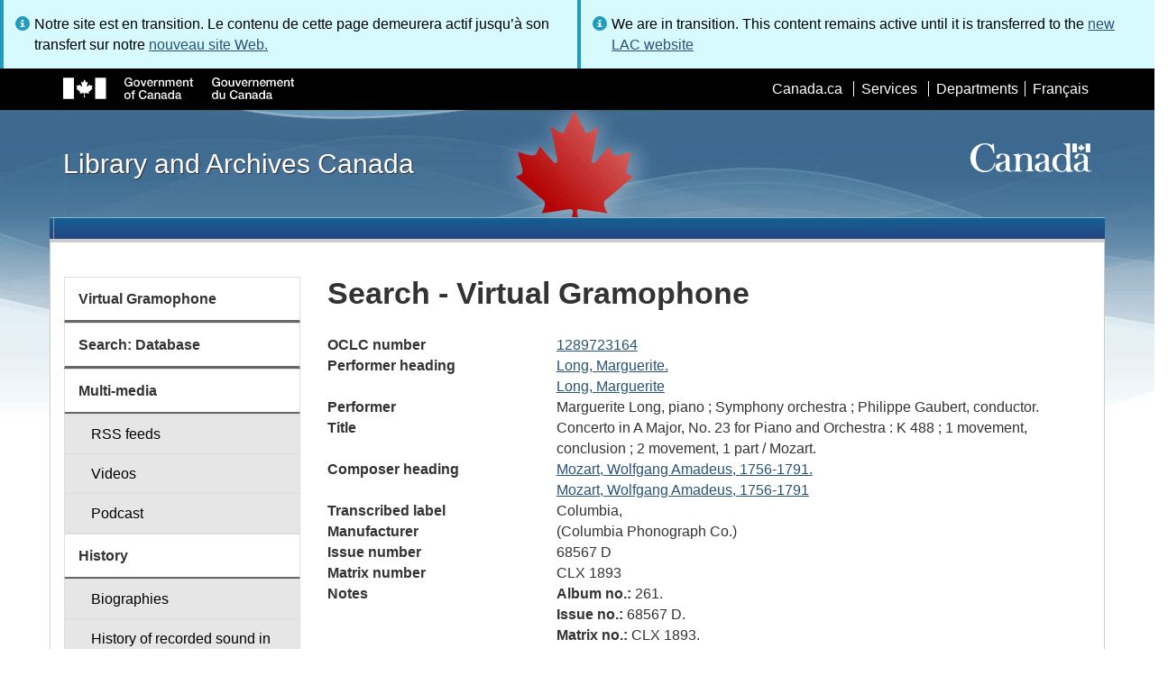

--- FILE ---
content_type: text/html; charset=utf-8
request_url: https://www.bac-lac.gc.ca/eng/discover/films-videos-sound-recordings/virtual-gramophone/Pages/Item.aspx?idNumber=1289723164
body_size: 48156
content:
<script type="text/javascript">//<![CDATA[
        var formDigestElement = document.getElementsByName('__REQUESTDIGEST')[0];
        if (!((formDigestElement == null) || (formDigestElement.tagName.toLowerCase() != 'input') || (formDigestElement.type.toLowerCase() != 'hidden') ||
            (formDigestElement.value == null) || (formDigestElement.value.length <= 0)))
        {
            formDigestElement.value = '0x59295911093485D8692D9277F0FD716714EABE061896EF01960AED0F2AC1B62B9067BB48A3D4D2D78140437377F48E66FA57848B8E293250E2182752068920FC,13 Dec 2025 13:25:20 -0000';_spPageContextInfo.updateFormDigestPageLoaded = new Date();
        }
        //]]>
        </script><!DOCTYPE html>
<!--[if lt IE 9]><html class="no-js lt-ie9" lang="en" dir="ltr"><![endif]-->
<!--[if gt IE 8]><!--><html class="no-js" lang="en" dir="ltr"><!--<![endif]-->

    <head prefix="og: http://ogp.me/ns# fb: http://ogp.me/ns/fb# article: http://ogp.me/ns/article#"><meta charset="utf-8" /><title>
	
	Search - Virtual Gramophone
 - Library and Archives Canada
</title>
                <meta http-equiv="x-ua-compatible" content="IE=11">
            
            <meta property="fb:app_id" content="" />
            <meta name="twitter:card" content="summary" />
            <meta property="og:type" content="article" />
            <meta property="og:url" content="https://www.bac-lac.gc.ca/eng/discover/films-videos-sound-recordings/virtual-gramophone/Pages/Item.aspx?idNumber=1289723164" />
            <meta property="og:title"  content="Search - Virtual Gramophone - Library and Archives Canada" />
            <meta property="og:description"  content="Search - Virtual Gramophone - Library and Archives Canada" />
            
            <meta property="twitter:site" content="@LibraryArchives" />
            <meta property="twitter:creator" content="@LibraryArchives" />
        <meta content="width=device-width,initial-scale=1" name="viewport" /><link rel="stylesheet" type="text/css" href="/_layouts/15/1033/styles/Themable/corev15.css?rev=VY%2BwyEmZ4VeBNMq6%2BgwRaA%3D%3DTAG0"/>
<link rel="stylesheet" type="text/css" href="/Style%20Library/en-US/Themable/Core%20Styles/controls.css"/>
<link rel="stylesheet" type="text/css" href="/Style%20Library/Css/test.css"/>
<script type="text/javascript" src="/_layouts/15/1033/initstrings.js?rev=2WxjgxyM2qXGgY9r2nHW8A%3D%3DTAG0"></script>
<script type="text/javascript" src="/_layouts/15/init.js?rev=RHfoRxFuwXZ%2BOo2JABCoHA%3D%3DTAG0"></script>
<script type="text/javascript" src="/_layouts/15/ribbonapprovemultiple/approvereject.js"></script>
<script type="text/javascript" src="/_layouts/15/htmltransfertool/htmltransfer.js"></script>
<script type="text/javascript" src="/_layouts/15/htmleditor/clipboard_tab.js"></script>
<script type="text/javascript" src="/ScriptResource.axd?d=E5P1BHIK4HfVXCUkcQ4nYo2T7Vbls0aea2x9HU3mtwGrog1LLnbCda99fmWID6HX4I7AG7t_MU9r9hdoznogCMeendq8FIeIVVncUxPI4GqW-pAsy37pOvpbdv3hgarpvSUE0TlycEY5nMXGSAbtu3bNYbEFlQmU66MtPQWQRI2w9pSmBAjeMbrOk6OcWTsH0&amp;t=32e5dfca"></script>
<script type="text/javascript" src="/_layouts/15/blank.js?rev=nBzPIm07cpYroIjvUHh4jw%3D%3DTAG0"></script>
<script type="text/javascript" src="/ScriptResource.axd?d=bF2vxusy2HzWcvNAGIENvBLGPGWvPoQ8fgqGYPbsDI6-SEtKw8PI_LCENV5BnEyBq3c70kUda6PgyA_7aj8b37fOWgzrpuAYwSuXCOUFzkmwIBY8oJlKudNlrLHDwNlSiInu_9EFYFM3YnmdhCugEk-sSGgO0BzHX2gztl-zlOK49oHp_gO5u51ZapWMJLZJ0&amp;t=32e5dfca"></script>
<script type="text/javascript">RegisterSod("require.js", "\u002f_layouts\u002f15\u002frequire.js?rev=ESSL8\u00252Btt4YnWARvVUyzilQ\u00253D\u00253DTAG0");</script>
<script type="text/javascript">RegisterSod("strings.js", "\u002f_layouts\u002f15\u002f1033\u002fstrings.js?rev=k\u00252FSaOdWtcHDDvsb\u00252FUFykOA\u00253D\u00253DTAG0");</script>
<script type="text/javascript">RegisterSod("sp.res.resx", "\u002f_layouts\u002f15\u002f1033\u002fsp.res.js?rev=wAoMiKx7gNtLcYzRgm0ujg\u00253D\u00253DTAG0");</script>
<script type="text/javascript">RegisterSod("sp.runtime.js", "\u002f_layouts\u002f15\u002fsp.runtime.js?rev=QZuY9EfO812\u00252FHP6vKipQPQ\u00253D\u00253DTAG0");RegisterSodDep("sp.runtime.js", "sp.res.resx");</script>
<script type="text/javascript">RegisterSod("sp.js", "\u002f_layouts\u002f15\u002fsp.js?rev=IOhwsS2jiKK0lsxWx1LfFA\u00253D\u00253DTAG0");RegisterSodDep("sp.js", "sp.runtime.js");RegisterSodDep("sp.js", "sp.ui.dialog.js");RegisterSodDep("sp.js", "sp.res.resx");</script>
<script type="text/javascript">RegisterSod("sp.init.js", "\u002f_layouts\u002f15\u002fsp.init.js?rev=v7C9ZcXmEYuhjJNLnCo66A\u00253D\u00253DTAG0");</script>
<script type="text/javascript">RegisterSod("sp.ui.dialog.js", "\u002f_layouts\u002f15\u002fsp.ui.dialog.js?rev=QfcC7vHW7hXFYDxqmPkuwQ\u00253D\u00253DTAG0");RegisterSodDep("sp.ui.dialog.js", "sp.init.js");RegisterSodDep("sp.ui.dialog.js", "sp.res.resx");</script>
<script type="text/javascript">RegisterSod("core.js", "\u002f_layouts\u002f15\u002fcore.js?rev=9kCBQNkpbQYAoiVcZpdkJA\u00253D\u00253DTAG0");RegisterSodDep("core.js", "strings.js");</script>
<script type="text/javascript">RegisterSod("menu.js", "\u002f_layouts\u002f15\u002fmenu.js?rev=8L\u00252BIY1hT\u00252BbaFStnW1t8DHA\u00253D\u00253DTAG0");</script>
<script type="text/javascript">RegisterSod("mQuery.js", "\u002f_layouts\u002f15\u002fmquery.js?rev=G0XIYJI9ofOrcdJaLkhB7Q\u00253D\u00253DTAG0");</script>
<script type="text/javascript">RegisterSod("callout.js", "\u002f_layouts\u002f15\u002fcallout.js?rev=abeY2vrdWuf5SFGyZz0ZIA\u00253D\u00253DTAG0");RegisterSodDep("callout.js", "strings.js");RegisterSodDep("callout.js", "mQuery.js");RegisterSodDep("callout.js", "core.js");</script>
<script type="text/javascript">RegisterSod("sp.core.js", "\u002f_layouts\u002f15\u002fsp.core.js?rev=bOK\u00252Bug\u00252FpfAotn0K8lTrAmw\u00253D\u00253DTAG0");RegisterSodDep("sp.core.js", "strings.js");RegisterSodDep("sp.core.js", "sp.init.js");RegisterSodDep("sp.core.js", "core.js");</script>
<script type="text/javascript">RegisterSod("clienttemplates.js", "\u002f_layouts\u002f15\u002fclienttemplates.js?rev=oCuPrViEzAn0pDKB8CF8Zg\u00253D\u00253DTAG0");</script>
<script type="text/javascript">RegisterSod("sharing.js", "\u002f_layouts\u002f15\u002fsharing.js?rev=i\u00252BpkUadbMp0SRKzd7VVHng\u00253D\u00253DTAG0");RegisterSodDep("sharing.js", "strings.js");RegisterSodDep("sharing.js", "mQuery.js");RegisterSodDep("sharing.js", "clienttemplates.js");RegisterSodDep("sharing.js", "core.js");</script>
<script type="text/javascript">RegisterSod("suitelinks.js", "\u002f_layouts\u002f15\u002fsuitelinks.js?rev=xrG\u00252BRjaI5OPo7vtJxP\u00252B73A\u00253D\u00253DTAG0");RegisterSodDep("suitelinks.js", "strings.js");RegisterSodDep("suitelinks.js", "core.js");</script>
<script type="text/javascript">RegisterSod("cui.js", "\u002f_layouts\u002f15\u002fcui.js?rev=WaTB2GdOOnu5P7\u00252BT6\u00252BGSKw\u00253D\u00253DTAG0");</script>
<script type="text/javascript">RegisterSod("inplview", "\u002f_layouts\u002f15\u002finplview.js?rev=DyKtSizIeG1Okf5xG3fnOw\u00253D\u00253DTAG0");RegisterSodDep("inplview", "strings.js");RegisterSodDep("inplview", "core.js");RegisterSodDep("inplview", "clienttemplates.js");RegisterSodDep("inplview", "sp.js");</script>
<script type="text/javascript">RegisterSod("ribbon", "\u002f_layouts\u002f15\u002fsp.ribbon.js?rev=iim\u00252FXZHY7\u00252FvGr89LVb3pWQ\u00253D\u00253DTAG0");RegisterSodDep("ribbon", "strings.js");RegisterSodDep("ribbon", "core.js");RegisterSodDep("ribbon", "sp.core.js");RegisterSodDep("ribbon", "sp.js");RegisterSodDep("ribbon", "cui.js");RegisterSodDep("ribbon", "sp.res.resx");RegisterSodDep("ribbon", "sp.runtime.js");RegisterSodDep("ribbon", "inplview");</script>
<script type="text/javascript">RegisterSod("userprofile", "\u002f_layouts\u002f15\u002fsp.userprofiles.js?rev=cx6U8sP\u00252ByP0OFLjk6ekyIg\u00253D\u00253DTAG0");RegisterSodDep("userprofile", "sp.runtime.js");</script>
<script type="text/javascript">RegisterSod("followingcommon.js", "\u002f_layouts\u002f15\u002ffollowingcommon.js?rev=5I9u4X\u00252BpRYuWUuY6Og2tLA\u00253D\u00253DTAG0");RegisterSodDep("followingcommon.js", "strings.js");RegisterSodDep("followingcommon.js", "sp.js");RegisterSodDep("followingcommon.js", "userprofile");RegisterSodDep("followingcommon.js", "core.js");RegisterSodDep("followingcommon.js", "mQuery.js");</script>
<script type="text/javascript">RegisterSod("profilebrowserscriptres.resx", "\u002f_layouts\u002f15\u002f1033\u002fprofilebrowserscriptres.js?rev=qwf69WaVc1mYlJLXqmZmVA\u00253D\u00253DTAG0");</script>
<script type="text/javascript">RegisterSod("sp.ui.mysitecommon.js", "\u002f_layouts\u002f15\u002fsp.ui.mysitecommon.js?rev=ex\u00252F9c\u00252BQRgevJOSeTAdF1EQ\u00253D\u00253DTAG0");RegisterSodDep("sp.ui.mysitecommon.js", "sp.init.js");RegisterSodDep("sp.ui.mysitecommon.js", "sp.runtime.js");RegisterSodDep("sp.ui.mysitecommon.js", "userprofile");RegisterSodDep("sp.ui.mysitecommon.js", "profilebrowserscriptres.resx");</script>
<script type="text/javascript">RegisterSod("browserScript", "\u002f_layouts\u002f15\u002fie55up.js?rev=FDfIxU6g4wVWGihfBF8EMQ\u00253D\u00253DTAG0");RegisterSodDep("browserScript", "strings.js");</script>
<link type="text/xml" rel="alternate" href="/eng/discover/films-videos-sound-recordings/virtual-gramophone/_vti_bin/spsdisco.aspx" />
        <script type="text/javascript">
            var _fV4UI = true;
        </script>
        
        
                <style type="text/css">
               		body {
			            height:100%;
                        overflow:auto;
			            width:100%;
		            }		
                </style>
            
        <style type="text/css">
        .ms-srch-Paging .ms-promlink-button{ /* Fix search paging arrow button alignment */
	        padding:0;
	        border:0;
        }
		/* fix scrolling on list pages */
		#s4-bodyContainer {
			position: relative;
		}
        #s4-titlerow {
            height:0;
            padding:0 0 0 0;
        }
		#pageStatusBar.s4-status-s1{
            margin-bottom: 0px;
            border-width: 0px;
            padding:0 10px 0 10px;
        }
		/* body area normally has a white background */
		.s4-ca {
			background:transparent none repeat scroll 0 0;
			/* margin-left:155px; */
		}	
        html .body-wrapper { background-image: url('/_layouts/15/SPWET4/theme-gcwu-fegc/assets/header-bg-ie.jpg'); background-repeat: repeat-x; background-position: center 2.7em; }
        html body header + .container { background-color: #fff; border-left: 1px solid #ccc; border-right: 1px solid #ccc; }
        </style>
        <link type="text/xml" rel="alternate" href="/eng/discover/films-videos-sound-recordings/virtual-gramophone/_vti_bin/spsdisco.aspx" /> 
	<meta name="dcterms.description"  content="" />
<meta name="description"  content="" />
<meta name="keywords"  content="" />
<meta name="dcterms.creator"  content="Library and Archives Canada" />
<meta name="dcterms.title"  content="Search - Virtual Gramophone" />
<meta name="dcterms.service"  content="BAC-LAC" />
<meta name="dcterms.accessRights"  content="2" />
<meta name="dcterms.issued" title="W3CDTF" content="2019-03-08" />
<meta name="dcterms.modified" title="W3CDTF" content="2022-09-27" />
<meta name="dcterms.subject" title="scheme" content="" />
<meta name="dc.language" title="ISO639-2" content="eng" />
<meta name="dcterms.language" title="ISO639-2" content="eng" />

<style type="text/css">.ms-WPBody {
    		                        font-size: inherit;
    		                        font-family: inherit;
    	                        }
                                body #s4-workspace {
                                    overflow: visible !important;
                                }</style>
<link rel="canonical" href="https://www.bac-lac.gc.ca:443/eng/discover/films-videos-sound-recordings/virtual-gramophone/Pages/item.aspx?idNumber=1289723164" />

        <!--[if gte IE 9 | !IE ]><!-->
        <link rel="shortcut icon" href="/_layouts/15/SPWET4/theme-gcwu-fegc/assets/favicon.ico" type="image/vnd.microsoft.icon" id="favicon" />
        <script type="text/javascript" src="//ajax.googleapis.com/ajax/libs/jquery/2.1.1/jquery.min.js"></script>
        <!--<![endif]-->
        <link rel="stylesheet" href="/_layouts/15/SPWET4/theme-gcwu-fegc/css/theme.min.css?r=4.0.27" />
        <!--[if lt IE 9]>
        <link href="/_layouts/15/SPWET4/theme-gcwu-fegc/assets/favicon.ico" rel="shortcut icon" /><link rel="stylesheet" href="/_layouts/15/SPWET4/theme-gcwu-fegc/css/ie8-wet-boew.min.css?r=4.0.27" /><link rel="stylesheet" href="/_layouts/15/SPWET4/theme-gcwu-fegc/css/ie8-theme.min.css?r=4.0.27" />
        <script type="text/javascript" src="//ajax.googleapis.com/ajax/libs/jquery/1.11.1/jquery.min.js"></script>
        <script type="text/javascript" src="/_layouts/15/SPWET4/theme-gcwu-fegc/js/ie8-wet-boew.min.js?r=4.0.27"></script> 
        <![endif]-->
        <!--[if gte IE 9 | !IE ]><!-->
        <script type="text/javascript" src="/_layouts/15/SPWET4/GC-SharePoint/JS/jquery-2.1.1.min.js?r=4.0.27"></script>
        <!--<![endif]-->

        <link rel="stylesheet" href="/_layouts/15/SPWET4/GC-SharePoint/CSS/SharePoint.css?r=4.0.28" />

        <noscript>
            <link rel="stylesheet" href="/_layouts/15/SPWET4/wet-boew/css/noscript.min.css?r=4.0.27" />
        </noscript>

        

        <script type="text/javascript">
            function ProcessImn() { }
            function ProcessImnMarkers() { }
        </script>
        <style>
            @-moz-document url-prefix() {
                @media print {
                    body form div#s4-workspace div.container { width: 100% !important; }
                    body div#s4-workspace div.container section { padding: 0 70px 0 10px !important; }
                }
            }
            @media (min-width: 992px){
                .padright{
                    padding:0 0 0 15px;
                }
                .padleft{
                    padding:0 15px 0 0;
                }
            }
        </style>
        <script type="text/javascript" src="//assets.adobedtm.com/be5dfd287373/bb72b7edd313/launch-15fc371a2971-staging.min.js"></script>
<link href="/_layouts/15/ItemDisplay/ItemDisplay.css" type="text/css" rel="stylesheet" /></head>
    <body onload="if (typeof(_spBodyOnLoadWrapper) != 'undefined') _spBodyOnLoadWrapper();" vocab="http://schema.org/" typeof="WebPage">

        
        <div class="row" style="position:sticky; top:0; z-index:999"><div class="col-md-6 padright"><div class="alert alert-info" style="margin-bottom:0"><span>Notre site est en transition. Le contenu de cette page demeurera actif jusqu’à son transfert sur notre <a href="https://bibliotheque-archives.canada.ca/fra">nouveau site Web.</a></div></div>
        <div class="col-md-6 padleft"><div class="alert alert-info" style="margin-bottom:0"><span>We are in transition. This content remains active until it is transferred to the <a href="https://library-archives.canada.ca/eng">new LAC website</a></div></div></div>
        
		<div id="imgPrefetch" style="display:none">
<img src="/_layouts/15/SPWET4/theme-gcwu-fegc/assets/favicon.ico?rev=40" />
</div>

		<form method="post" action="./Item.aspx?idNumber=1289723164" onsubmit="javascript:return WebForm_OnSubmit();" id="aspnetForm">
<div class="aspNetHidden">
<input type="hidden" name="__SPSCEditMenu" id="__SPSCEditMenu" value="true" />
<input type="hidden" name="_wpcmWpid" id="_wpcmWpid" value="" />
<input type="hidden" name="wpcmVal" id="wpcmVal" value="" />
<input type="hidden" name="MSOWebPartPage_PostbackSource" id="MSOWebPartPage_PostbackSource" value="" />
<input type="hidden" name="MSOTlPn_SelectedWpId" id="MSOTlPn_SelectedWpId" value="" />
<input type="hidden" name="MSOTlPn_View" id="MSOTlPn_View" value="0" />
<input type="hidden" name="MSOTlPn_ShowSettings" id="MSOTlPn_ShowSettings" value="False" />
<input type="hidden" name="MSOGallery_SelectedLibrary" id="MSOGallery_SelectedLibrary" value="" />
<input type="hidden" name="MSOGallery_FilterString" id="MSOGallery_FilterString" value="" />
<input type="hidden" name="MSOTlPn_Button" id="MSOTlPn_Button" value="none" />
<input type="hidden" name="__EVENTTARGET" id="__EVENTTARGET" value="" />
<input type="hidden" name="__EVENTARGUMENT" id="__EVENTARGUMENT" value="" />
<input type="hidden" name="__REQUESTDIGEST" id="__REQUESTDIGEST" value="noDigest" />
<input type="hidden" name="MSOSPWebPartManager_DisplayModeName" id="MSOSPWebPartManager_DisplayModeName" value="Browse" />
<input type="hidden" name="MSOSPWebPartManager_ExitingDesignMode" id="MSOSPWebPartManager_ExitingDesignMode" value="false" />
<input type="hidden" name="MSOWebPartPage_Shared" id="MSOWebPartPage_Shared" value="" />
<input type="hidden" name="MSOLayout_LayoutChanges" id="MSOLayout_LayoutChanges" value="" />
<input type="hidden" name="MSOLayout_InDesignMode" id="MSOLayout_InDesignMode" value="" />
<input type="hidden" name="_wpSelected" id="_wpSelected" value="" />
<input type="hidden" name="_wzSelected" id="_wzSelected" value="" />
<input type="hidden" name="MSOSPWebPartManager_OldDisplayModeName" id="MSOSPWebPartManager_OldDisplayModeName" value="Browse" />
<input type="hidden" name="MSOSPWebPartManager_StartWebPartEditingName" id="MSOSPWebPartManager_StartWebPartEditingName" value="false" />
<input type="hidden" name="MSOSPWebPartManager_EndWebPartEditing" id="MSOSPWebPartManager_EndWebPartEditing" value="false" />
<input type="hidden" name="__VIEWSTATE" id="__VIEWSTATE" value="/[base64]/TldfUz1Mb25nLCBNYXJndWVyaXRlLiI+TG9uZywgTWFyZ3Vlcml0ZS4gIDwvYT48L2RkPjxkZD48YSBocmVmPSJMaXN0LmFzcHg/[base64]/0nCR7xEf/qOLC9yszCYH2qPTFYQMCpTdQsaBsE=" />
</div>

<script type="text/javascript">
//<![CDATA[
var theForm = document.forms['aspnetForm'];
if (!theForm) {
    theForm = document.aspnetForm;
}
function __doPostBack(eventTarget, eventArgument) {
    if (!theForm.onsubmit || (theForm.onsubmit() != false)) {
        theForm.__EVENTTARGET.value = eventTarget;
        theForm.__EVENTARGUMENT.value = eventArgument;
        theForm.submit();
    }
}
//]]>
</script>


<script src="/WebResource.axd?d=kl4pg-mRTsoUz7TQRnGDGoKbxT55XxgYlxKP5O3wjeB8r1aRhoBFNJGVaZrzWJSvHl5Kbn8MrRpA9BK8j8A8IOAjDnz6rw9oOOl0sfEF9Eo1&amp;t=638901627720898773" type="text/javascript"></script>


<script type="text/javascript">
//<![CDATA[
var MSOWebPartPageFormName = 'aspnetForm';
var g_presenceEnabled = true;
var g_wsaEnabled = false;

var g_correlationId = 'ffa0e2a1-cea7-f0da-ed3e-f9562947f027';
var g_wsaQoSEnabled = false;
var g_wsaQoSDataPoints = [];
var g_wsaRUMEnabled = false;
var g_wsaLCID = 1033;
var g_wsaListTemplateId = 850;
var g_wsaSiteTemplateId = 'BLANKINTERNET#2';
var _fV4UI=true;var _spPageContextInfo = {webServerRelativeUrl: "\u002feng\u002fdiscover\u002ffilms-videos-sound-recordings\u002fvirtual-gramophone", webAbsoluteUrl: "https:\u002f\u002fwww.bac-lac.gc.ca\u002feng\u002fdiscover\u002ffilms-videos-sound-recordings\u002fvirtual-gramophone", siteAbsoluteUrl: "https:\u002f\u002fwww.bac-lac.gc.ca", serverRequestPath: "\u002feng\u002fdiscover\u002ffilms-videos-sound-recordings\u002fvirtual-gramophone\u002fPages\u002fItem.aspx", layoutsUrl: "_layouts\u002f15", webTitle: "Virtual Gramophone", webTemplate: "53", tenantAppVersion: "0", isAppWeb: false, Has2019Era: true, webLogoUrl: "_layouts\u002f15\u002fimages\u002fsiteicon.png", webLanguage: 1033, currentLanguage: 1033, currentUICultureName: "en-US", currentCultureName: "en-CA", clientServerTimeDelta: new Date("2025-12-13T13:25:20.1872482Z") - new Date(), updateFormDigestPageLoaded: new Date("2025-12-13T13:25:20.1872482Z"), siteClientTag: "62$$16.0.5513.1001", crossDomainPhotosEnabled:false, webUIVersion:15, webPermMasks:{High:16,Low:196673},pageListId:"{852a77c8-d9bc-4fe6-b0f3-9c227ae2d71b}",pageItemId:110, pagePersonalizationScope:1, alertsEnabled:true, customMarkupInCalculatedFieldDisabled: true, siteServerRelativeUrl: "\u002f", allowSilverlightPrompt:'True', isSiteAdmin: false};var L_Menu_BaseUrl="/eng/discover/films-videos-sound-recordings/virtual-gramophone";
var L_Menu_LCID="1033";
var L_Menu_SiteTheme="null";
document.onreadystatechange=fnRemoveAllStatus; function fnRemoveAllStatus(){removeAllStatus(true)};Flighting.ExpFeatures = [480215056,1880287568,1561350208,302071836,3212816,69472768,4194310,-2113396707,268502022,-872284160,1049232,-2147421952,65536,65536,2097472,917504,-2147474174,1372324107,67108882,0,0,-2147483648,2097152,0,0,32768,0,0,0,0,0,0,0,0,0,0,0,0,0,0,0,0,0,0,0,0,0,0,0,0,0,0,0,0,0,0,0,0,0,0,0,0,0,0,0,0,0,0,0,0,0,0,0,0,0,0,0,0,0,0,0,0,0,0,32768]; (function()
{
    if(typeof(window.SP) == "undefined") window.SP = {};
    if(typeof(window.SP.YammerSwitch) == "undefined") window.SP.YammerSwitch = {};

    var ysObj = window.SP.YammerSwitch;
    ysObj.IsEnabled = false;
    ysObj.TargetYammerHostName = "www.yammer.com";
} )(); var _spWebPartComponents = new Object();//]]>
</script>

<script src="/_layouts/15/blank.js?rev=nBzPIm07cpYroIjvUHh4jw%3D%3DTAG0" type="text/javascript"></script>
<script type="text/javascript">
//<![CDATA[
(function(){

        if (typeof(_spBodyOnLoadFunctions) === 'undefined' || _spBodyOnLoadFunctions === null) {
            return;
        }
        _spBodyOnLoadFunctions.push(function() {
            SP.SOD.executeFunc('core.js', 'FollowingCallout', function() { FollowingCallout(); });
        });
    })();(function(){

        if (typeof(_spBodyOnLoadFunctions) === 'undefined' || _spBodyOnLoadFunctions === null) {
            return;
        }
        _spBodyOnLoadFunctions.push(function() {
            SP.SOD.executeFunc('core.js', 'FollowingDocument', function() { FollowingDocument(); });
        });
    })();if (typeof(DeferWebFormInitCallback) == 'function') DeferWebFormInitCallback();function WebForm_OnSubmit() {
UpdateFormDigest('\u002feng\u002fdiscover\u002ffilms-videos-sound-recordings\u002fvirtual-gramophone', 1440000);if (typeof(_spFormOnSubmitWrapper) != 'undefined') {return _spFormOnSubmitWrapper();} else {return true;};
return true;
}
//]]>
</script>

		
            <ul id="wb-tphp">
                <li class="wb-slc">
                    <a class="wb-sl" href="#wb-cont">Skip to main content</a>
                </li>
                <li class="wb-slc visible-sm visible-md visible-lg">
                    <a class="wb-sl" href="#wb-info">Skip to "About this site"</a>
                </li>
                <li class="wb-slc visible-md visible-lg">
                    <a class="wb-sl" href="#wb-sec">Skip to section menu</a>
                </li>
            </ul>
            <script type="text/javascript"> var submitHook = function () { return false; }; theForm._spOldSubmit = theForm.submit; theForm.submit = function () { if (!submitHook()) { this._spOldSubmit(); } }; </script>

		<!-- ===== STARTER: Web Part Manager  ============================================================================================= -->
				
		
			<!-- ===== STARTER: ScriptManager ===================================================== -->
			<script type="text/javascript">
//<![CDATA[
Sys.WebForms.PageRequestManager._initialize('ctl00$ScriptManager', 'aspnetForm', [], [], [], 90, 'ctl00');
//]]>
</script>

		
			
            <span>
                <div id="s4-ribbonrow" style="visibility:hidden;display:none"></div>
            </span>


            <div id="s4-workspace">
                <div id="s4-bodyContainer">
                    <div class="s4-notdlg">
                    <div id="s4-statusbarcontainer">
                            <div id="pageStatusBar" class="s4-status-s1"></div>
                        </div>
                        </div>
                    <!--Begin Nav|Content Area-->
                    <div id="ctl00_MSO_ContentDiv" class="body-wrapper">

                        <header role="banner">
                            <div id="wb-bnr">
                                <div id="wb-bar">
                                    <div class="container">
                                        <div class="row">
                                            <object id="gcwu-sig" type="image/svg+xml" tabindex="-1" role="img" data="/_layouts/15/SPWET4/theme-gcwu-fegc/assets/sig-en.svg" aria-label="Government of Canada"></object>
                                            <ul id="gc-bar" class="list-inline">
                                                <li>
                                                    <a id="ctl00_lnkHeaderCanada" rel="external" href="http://www.canada.ca/en/index.html">Canada.ca</a>
                                                </li>
                                                <li>
                                                    <a id="ctl00_lnkHeaderServiceCanada" rel="external" href="http://www.servicecanada.gc.ca/eng/home.shtml">Services</a>
                                                </li>
                                                <li>
                                                    <a id="ctl00_lnkHeaderDepartment" rel="external" href="http://www.canada.ca/en/services/index.html">Departments</a>
                                                </li>
                                                <li id="wb-lng">
                                                    <h2>
                                                        Language selection</h2>
                                                    <ul class="list-inline">
                                                        <li>
                                                            <span><script type="text/javascript">
function OnSelectionChange2(value){
var today = new Date();
var oneYear = new Date(today.getTime() + 365 * 24 * 60 * 60 * 1000);
var url = "https://www.bac-lac.gc.ca/fra/decouvrez/films-videos-enregistrements-sonores/gramophone-virtuel/Pages/item.aspx?idNumber=1289723164";
document.cookie = "lcid=" + value + ";path=/;expires=" + oneYear.toGMTString();
window.location.href = url;
}
</script><a id="ctl00_hlkLanguageLink" lang="fr" xml:lang="fr" onclick="javascript:OnSelectionChange2(1036); return false;" href="https://www.bac-lac.gc.ca/fra/decouvrez/films-videos-enregistrements-sonores/gramophone-virtuel/Pages/item.aspx?idNumber=1289723164">Fran&#231;ais</a></span>
                                                        </li>
                                                    </ul>
                                                </li>
                                            </ul>
                                           
                                        </div>
                                    </div>
                                </div>
                                <div class="container">
                                    <div class="row">
                                        <div id="wb-sttl" class="col-md-5">
                                            <a href="https://www.bac-lac.gc.ca/eng">Library and Archives Canada</a>
                                        </div>
                                        <object id="wmms" type="image/svg+xml" tabindex="-1" role="img" data="/_layouts/15/SPWET4/theme-gcwu-fegc/assets/wmms.svg" aria-label="Symbol of the Government of Canada"></object>
                                       
                                    </div>
                                </div>
                            </div>
                            <nav role="navigation" id="wb-sm" class="wb-menu visible-md visible-lg wb-init wb-menu-inited wb-navcurr-inited" typeof="SiteNavigationElement" style="clear:both;">
                            <div class="pnl-strt container visible-md visible-lg nvbar"><h2>Menu des sujets</h2><div class="row"><ul class="list-inline menu" role="menubar"><li>&nbsp;</li></ul></div></div>
                                </nav>
                           
                            <nav role="navigation" id="wb-bc" property="breadcrumb">
                                <h2>
                                    You are here:</h2>
                                <div class="container">
                                    <div class="row">
                                       
                                    </div>
                                </div>
                            </nav>
                          
                        </header>

                        <div class="container">
                            <div class="row">

                                <main id="ctl00_main" role="main" property="mainContentOfPage" class="col-md-9 col-md-push-3">
                                    <h1 id="wb-cont" property="name">
                                        
	Search - Virtual Gramophone

                                    </h1>

                                    
    <section>
        
        
        <div class="row">
            <div class="col-md-12">
                <div id="ctl00_PlaceHolderMain_ctl00_label" style='display:none'>Page Content</div><div id="ctl00_PlaceHolderMain_ctl00__ControlWrapper_RichHtmlField" class="ms-rtestate-field" style="display:inline" ><div class="ms-rtestate-read ms-rte-wpbox"><div class="ms-rtestate-notify  ms-rtestate-read 9fb6c2ba-de7a-4b7f-bcae-baf3314e0e17" id="div_9fb6c2ba-de7a-4b7f-bcae-baf3314e0e17" unselectable="on"><div id="MSOZoneCell_WebPartctl00_ctl53_g_9fb6c2ba_de7a_4b7f_bcae_baf3314e0e17" class="s4-wpcell-plain ms-webpartzone-cell ms-webpart-cell-vertical ms-fullWidth ">
	<div class="ms-webpart-chrome ms-webpart-chrome-vertical ms-webpart-chrome-fullWidth ">
	<div WebPartID="c7381b95-1c8f-4669-81e9-c1b9f3fda904" WebPartID2="9fb6c2ba-de7a-4b7f-bcae-baf3314e0e17" HasPers="false" id="WebPartctl00_ctl53_g_9fb6c2ba_de7a_4b7f_bcae_baf3314e0e17" width="100%" class="ms-WPBody noindex " allowRemove="false" allowDelete="false" allowExport="false" style="" ><div id="ctl00_ctl53_g_9fb6c2ba_de7a_4b7f_bcae_baf3314e0e17">
		<div id="ctl00_ctl53_g_9fb6c2ba_de7a_4b7f_bcae_baf3314e0e17_divItem"><div class="row justify-content-center" /><dl class="resultDL"><dt>OCLC number</dt><dd><a href="https://bac-lac.on.worldcat.org/oclc/1289723164">1289723164</a></dd><dt>Performer heading</dt><dd><a href="List.aspx?NW_S=Long, Marguerite.">Long, Marguerite.  </a></dd><dd><a href="List.aspx?NW_S=Long, Marguerite">Long, Marguerite  </a></dd><dt>Performer</dt><dd>Marguerite Long, piano ; Symphony orchestra ; Philippe Gaubert, conductor.</dd><dt>Title</dt><dd>Concerto in A Major, No. 23 for Piano and Orchestra :  K 488 ; 1 movement, conclusion ; 2 movement, 1 part / Mozart.</dd><dt>Composer heading</dt><dd><a href="List.aspx?NW_S=Mozart, Wolfgang Amadeus,1756-1791.">Mozart, Wolfgang Amadeus,  1756-1791.</a></dd><dd><a href="List.aspx?NW_S=Mozart, Wolfgang Amadeus,1756-1791">Mozart, Wolfgang Amadeus,  1756-1791</a></dd><dt>Transcribed label</dt><dd>Columbia,</dd><dt>Manufacturer</dt><dd>(Columbia Phonograph Co.)</dd><dt>Issue number</dt><dd>68567 D</dd><dt>Matrix number</dt><dd>CLX 1893</dd><dt>Notes</dt><dd><b>Album no.:</b> 261.</dd><dd><b>Issue no.:</b> 68567 D.</dd><dd><b>Matrix no.:</b> CLX 1893.</dd><dd><b>Album no.:</b> 261</dd><dd><b>Issue no.:</b> 68567 D</dd><dd><b>Matrix no.:</b> CLX 1893</dd><dt>Physical description</dt><dd>on 1 side of 1 audio disc ;  30 cm</dd></dl></div>
	</div><div class="ms-clear"></div></div>
</div>
</div></div>
<div id="vid_9fb6c2ba-de7a-4b7f-bcae-baf3314e0e17" unselectable="on" style="display:none"></div></div>

</div>
            </div>
        </div>
        
    </section>
<div style='display:none' id='hidZone'></div>

                                    <div id="DeveloperDashboard" class="ms-developerdashboard">
                                        
                                    </div>

                                    <div class="row">
                                        <div class="col-md-6">
                                            
                                        </div>
                                        <div class="col-md-6">
                                            <div style="text-align: right">
                                              
                                            </div>
                                            <dl id="wb-dtmd">
                                                <dt>
                                                    Date modified:</dt>
                                                <dd><time property="dateModified">
                                                    2022-09-27

                                                </time></dd>
                                            </dl>
                                        </div>
                                    </div>
                                </main>

                                
    <nav id="wb-sec" class="col-md-3 col-md-pull-9 visible-md visible-lg" typeof="SiteNavigationElement" role="navigation">
        <h2 id="wb-nav">Primary navigation (left column)</h2>
                    
        <ul class="list-group menu list-unstyled"><li><h3 class="wb-navcurr"><a href="virtual-gramophone.aspx">Virtual Gramophone</a></h3></li><li><h3 class="wb-navcurr"><a href="http://www.bac-lac.gc.ca/eng/discover/films-videos-sound-recordings/virtual-gramophone/Pages/search.aspx">Search: Database</a></h3></li><li><h3 class="wb-navcurr"><a href="/eng/discover/films-videos-sound-recordings/virtual-gramophone/Pages/virtual-gramophone.aspx#media">Multi-media</a></h3><ul class="list-group menu list-unstyled"><li><a href="/eng/discover/films-videos-sound-recordings/virtual-gramophone/Pages/rss.aspx" class="list-group-item">RSS feeds</a></li><li><a href="/eng/discover/films-videos-sound-recordings/virtual-gramophone/Pages/videos.aspx" class="list-group-item">Videos</a></li><li><a href="/eng/news/podcasts/Pages/virtual-gramophone.aspx" class="list-group-item">Podcast</a></li></ul></li><li><h3 class="wb-navcurr"><a href="/eng/discover/films-videos-sound-recordings/virtual-gramophone/Pages/virtual-gramophone.aspx#history">History</a></h3><ul class="list-group menu list-unstyled"><li><a href="/eng/discover/films-videos-sound-recordings/virtual-gramophone/Pages/biographies.aspx" class="list-group-item">Biographies</a></li><li><a href="/eng/discover/films-videos-sound-recordings/virtual-gramophone/Pages/history-recorded-sound.aspx" class="list-group-item">History of recorded sound in Canada</a></li><li><a href="/eng/discover/films-videos-sound-recordings/virtual-gramophone/Pages/history-record-companies.aspx" class="list-group-item">History of Canadian record companies</a></li><li><a href="/eng/discover/films-videos-sound-recordings/virtual-gramophone/Pages/history-music-canada.aspx" class="list-group-item">History of music in Canada</a></li></ul></li><li><h3 class="wb-navcurr"><a href="/eng/discover/films-videos-sound-recordings/virtual-gramophone/Pages/virtual-gramophone.aspx#resources">Resources</a></h3><ul class="list-group menu list-unstyled"><li><a href="/eng/discover/films-videos-sound-recordings/virtual-gramophone/Pages/educational.aspx" class="list-group-item">Educational resources </a></li><li><a href="/eng/discover/films-videos-sound-recordings/virtual-gramophone/Pages/internet.aspx" class="list-group-item">Internet resources </a></li><li><a href="/eng/discover/films-videos-sound-recordings/virtual-gramophone/Pages/technical.aspx" class="list-group-item">Technical notes</a></li><li><a href="/eng/discover/films-videos-sound-recordings/virtual-gramophone/Pages/bibliography.aspx" class="list-group-item">Bibliography</a></li><li><a href="/eng/discover/films-videos-sound-recordings/virtual-gramophone/Pages/glossary.aspx" class="list-group-item">Glossary</a></li></ul></li></ul><br /><br /><br />
    </nav>
 


                            </div>
                        </div>

                        <footer role="contentinfo" id="wb-info" class="visible-sm visible-md visible-lg wb-navcurr">
                            <div class="container">
                                <nav role="navigation">
                                    <h2>
                                        About this site</h2>
                                    <ul id="gc-tctr" class="list-inline"><li><a href="/eng/Pages/terms-and-conditions.aspx">Terms and Conditions</a></li></ul>
                                </nav>
                            </div>
                            <div id="gc-info">
                                <div class="container">
                                    <nav role="navigation">
                                        <h2>
                                            Government of Canada footer</h2>
                                        <ul class="list-inline">
                                            <li>
                                                <a id="ctl00_lnkFooterHealthy" href="http://healthycanadians.gc.ca/index-eng.php"><span>Health</span></a>
                                            </li>
                                            <li>
                                                <a id="ctl00_lnkFooterTravel" href="http://www.voyage.gc.ca/index-eng.asp"><span>Travel</span></a>
                                            </li>
                                            <li>
                                                <a id="ctl00_lnkFooterservicecanada" href="http://www.servicecanada.gc.ca/eng/home.shtml"><span>Service Canada</span></a>
                                            </li>
                                            <li>
                                                <a id="ctl00_lnkFooterJobBank" href="http://www.jobbank.gc.ca/intro-eng.aspx"><span>Jobs</span></a>
                                            </li>
                                            <li>
                                                <a id="ctl00_lnkFooterEconomy" href="http://actionplan.gc.ca/eng/index.asp"><span>Economy</span></a>
                                            </li>
                                            <li id="canada-ca">
                                                <a id="ctl00_lnkFooterCanada" href="http://www.canada.ca/en/index.html">Canada.ca</a></li>
                                        </ul>
                                    </nav>
                                </div>
                            </div>
                        </footer>

                    </div>
                    <!--End Nav|Content Area-->

                </div>
            </div>
            
            
                
            
        
<div class="aspNetHidden">

	<input type="hidden" name="__VIEWSTATEGENERATOR" id="__VIEWSTATEGENERATOR" value="FC429676" />
</div>

<script type="text/javascript">
//<![CDATA[
var _spFormDigestRefreshInterval = 1440000; IsSPSocialSwitchEnabled = function() { return true; };var _fV4UI = true;
function _RegisterWebPartPageCUI()
{
    var initInfo = {editable: false,isEditMode: false,allowWebPartAdder: false,listId: "{852a77c8-d9bc-4fe6-b0f3-9c227ae2d71b}",itemId: 110,recycleBinEnabled: true,enableMinorVersioning: true,enableModeration: true,forceCheckout: true,rootFolderUrl: "\u002feng\u002fdiscover\u002ffilms-videos-sound-recordings\u002fvirtual-gramophone\u002fPages",itemPermissions:{High:16,Low:196673}};
    SP.Ribbon.WebPartComponent.registerWithPageManager(initInfo);
    var wpcomp = SP.Ribbon.WebPartComponent.get_instance();
    var hid;
    hid = document.getElementById("_wpSelected");
    if (hid != null)
    {
        var wpid = hid.value;
        if (wpid.length > 0)
        {
            var zc = document.getElementById(wpid);
            if (zc != null)
                wpcomp.selectWebPart(zc, false);
        }
    }
    hid = document.getElementById("_wzSelected");
    if (hid != null)
    {
        var wzid = hid.value;
        if (wzid.length > 0)
        {
            wpcomp.selectWebPartZone(null, wzid);
        }
    }
};
function __RegisterWebPartPageCUI() {
ExecuteOrDelayUntilScriptLoaded(_RegisterWebPartPageCUI, "sp.ribbon.js");}
_spBodyOnLoadFunctionNames.push("__RegisterWebPartPageCUI");var __wpmExportWarning='This Web Part Page has been personalized. As a result, one or more Web Part properties may contain confidential information. Make sure the properties contain information that is safe for others to read. After exporting this Web Part, view properties in the Web Part description file (.WebPart) by using a text editor such as Microsoft Notepad.';var __wpmCloseProviderWarning='You are about to close this Web Part.  It is currently providing data to other Web Parts, and these connections will be deleted if this Web Part is closed.  To close this Web Part, click OK.  To keep this Web Part, click Cancel.';var __wpmDeleteWarning='You are about to permanently delete this Web Part.  Are you sure you want to do this?  To delete this Web Part, click OK.  To keep this Web Part, click Cancel.';//]]>
</script>
</form>
        


        
        <span>
            <!--[if gte IE 9 | !IE ]><!-->
            <script type="text/javascript" src="/_layouts/15/SPWET4/wet-boew/js/wet-boew.min.js?r=4.0.27"></script>
            <!--<![endif]-->
            <!--[if lt IE 9]>
	        <script type="text/javascript" src="/_layouts/15/SPWET4/theme-gcwu-fegc/js/ie8-wet-boew2.min.js?r=4.0.27"></script>
	        <![endif]-->
        </span>

        <script type="text/javascript" src="/_layouts/15/SPWET4/GC-SharePoint/JS/plugin-manager.js?r=5"></script>
        <script type="text/javascript">
            jQuery(document).ready(function () {

                $(document).registerCallbackForPlugin('Fancybox-3', function () {
                    $(".fancybox3-ucc").fancybox({
                        iframe: {
                            scrolling: 'yes',
                        },
                        baseClass: 'ucc',
                        closeClickOutside: false,
                        type: "iframe"
                    });
                    var ecopy = getParameterByName('ecopy');
                    if (ecopy != null) {
                        $("a[data-ecopy=" + ecopy + "]").click();
                    }
                });
            });

            function getParameterByName(name, url) {
                if (!url) url = window.location.href;
                name = name.replace(/[\[\]]/g, "\\$&");
                var regex = new RegExp("[?&]" + name + "(=([^&#]*)|&|#|$)"),
                    results = regex.exec(url);
                if (!results) return null;
                if (!results[2]) return '';
                return decodeURIComponent(results[2].replace(/\+/g, " "));
            }
        </script>


        <script type="text/javascript">_satellite.pageBottom();</script>


    </body>
</html>



--- FILE ---
content_type: application/javascript
request_url: https://www.bac-lac.gc.ca/_layouts/15/ribbonapprovemultiple/approvereject.js
body_size: 569
content:
/// <reference path="/_layouts/15/MicrosoftAjax.js"/>

//used to show approve/reject dialog

function showApproveAll() 
{    
    var ctx = new SP.ClientContext.get_current();    
    var ItemIds = "";  
      
    //get current list id    
    var listId = SP.ListOperation.Selection.getSelectedList();    
    
    //get all selected list items    
    var selectedItems = SP.ListOperation.Selection.getSelectedItems(ctx);    
    
    //collect selected item ids    
    for (var i = 0; i < selectedItems.length; i++) 
    {        
        ItemIds += selectedItems[i].id + ",";    
    }    
    
    //prepare cutom approval page with listid     
    //and selected item ids passed in querystring    
    var pageUrl = SP.Utilities.Utility.getLayoutsPageUrl('/RibbonApproveMultiple/ApproveAll.aspx?ids=' + ItemIds + '&listid=' + listId);
    //pageUrl.replace("/15/", "/");
    var options = SP.UI.$create_DialogOptions();
    options.width = 420;
    options.height = 250;
    options.url = pageUrl;
    options.dialogReturnValueCallback = Function.createDelegate(null, OnDialogClose);
    SP.UI.ModalDialog.showModalDialog(options);
}

//used to determine whether the 'approve/reject selection' 
//ribbon will be enalbed or disabled
function enableApprovalAll() 
{
    var ctx = new SP.ClientContext.get_current();
    return SP.ListOperation.Selection.getSelectedItems(ctx).length > 1;
}

//called on dialog closed

function OnDialogClose(result, target) 
{
    //if ok button is clicked in dialog, reload the grid.    
    if (result == SP.UI.DialogResult.OK) {
        location.reload(true);
    }
}